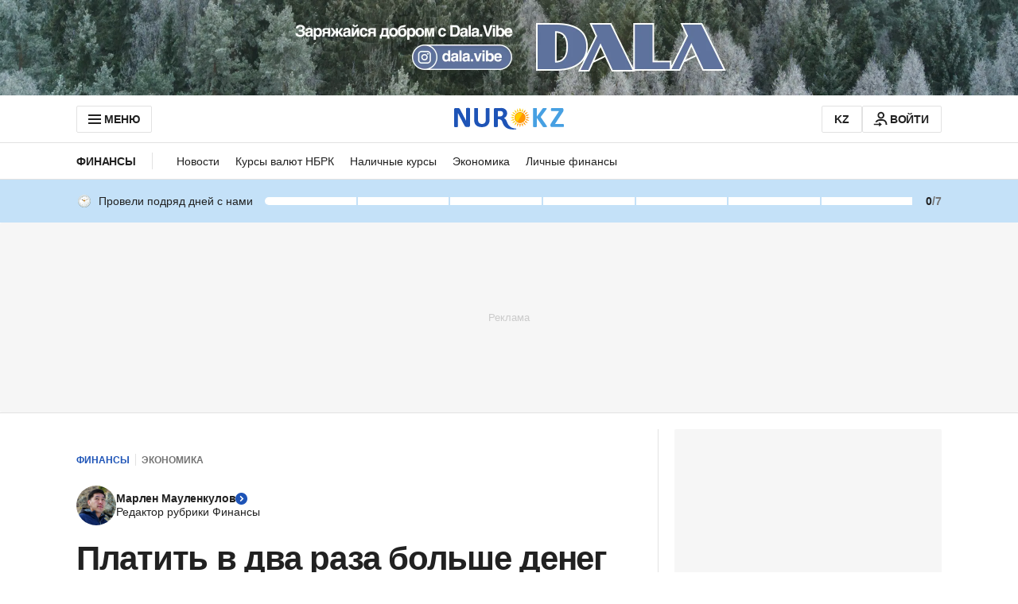

--- FILE ---
content_type: text/html; charset=utf-8
request_url: https://www.google.com/recaptcha/api2/aframe
body_size: 268
content:
<!DOCTYPE HTML><html><head><meta http-equiv="content-type" content="text/html; charset=UTF-8"></head><body><script nonce="zjGIqMdXtQabsSWWBAp1kQ">/** Anti-fraud and anti-abuse applications only. See google.com/recaptcha */ try{var clients={'sodar':'https://pagead2.googlesyndication.com/pagead/sodar?'};window.addEventListener("message",function(a){try{if(a.source===window.parent){var b=JSON.parse(a.data);var c=clients[b['id']];if(c){var d=document.createElement('img');d.src=c+b['params']+'&rc='+(localStorage.getItem("rc::a")?sessionStorage.getItem("rc::b"):"");window.document.body.appendChild(d);sessionStorage.setItem("rc::e",parseInt(sessionStorage.getItem("rc::e")||0)+1);localStorage.setItem("rc::h",'1768972196874');}}}catch(b){}});window.parent.postMessage("_grecaptcha_ready", "*");}catch(b){}</script></body></html>

--- FILE ---
content_type: application/javascript
request_url: https://www.nur.kz/_astro/jitsu-helpers.C9bXhpC6.js
body_size: 732
content:

!function(){try{var e="undefined"!=typeof window?window:"undefined"!=typeof global?global:"undefined"!=typeof self?self:{},n=(new Error).stack;n&&(e._sentryDebugIds=e._sentryDebugIds||{},e._sentryDebugIds[n]="65a1044c-b196-5ef1-88f7-80795f360c68")}catch(e){}}();
import{U as n,a as r,b as a}from"./user.B4QDME42.js";import"./reactions.Djz-V0KD.js";import{e as c,f as d}from"./service.CipafP4N.js";import"./ui-kit.DIVo4FFN.js";import"./index.BsD3EpIt.js";const g=({articleId:e,pageTitle:i,url:t})=>{const s=new URL(t);window.articleDetails=window.articleDetails||{},window.articleDetails[e]={articleId:Number(e),docHost:s.host,docPath:s.pathname,pageTitle:i,url:t}},m=e=>{const i=window.articleDetails[e];return e&&i?{articleId:Number(e),docHost:i.docHost.replace(/^https?:\/\//,""),docPath:i.docPath,pageTitle:i.pageTitle,url:i.url}:{}},u=e=>{if(!e.isAuthenticated)return"";switch(e.actionState){case a.REGISTERED:return"registration";case a.AUTHORIZED:default:return"login"}},o=e=>{const i={is_authenticated:!1,registration_source:"No data provided",user_has_google_linked:!1,user_has_apple_linked:!1,user_has_phone_linked:!1,user_has_nickname:!1,user_authentication_type:""};return e.isAuthenticated&&(i.is_authenticated=!0,i.registration_source=e.provider||"No data provided",i.user_has_google_linked=e.provider===n.GOOGLE||!!e?.email,i.user_has_apple_linked=e.provider===n.APPLE||!!e?.apple?.id,i.user_has_phone_linked=e.role===r.EXTENDED,i.user_has_nickname=!!e.username,i.user_authentication_type=u(e)),i},P=async e=>{const i=window.jitsuPlugin?.jitsu;i&&(i.set(o(e)),(e.id||e.deviceId)&&await i.id({...e.isAuthenticated&&e.id?{account_id:e.id}:{},id:e.id,device_id:e.deviceId},!0))},l=()=>{const e=window.jitsuPlugin?.jitsu;window.jitsuPlugin?.isInitialized&&e&&(e.set({is_authenticated:!1}),e.unset("registration_source"),e.unset("user_has_google_linked"),e.unset("user_has_apple_linked"),e.unset("user_has_phone_linked"),e.unset("user_has_nickname"),e.unset("user_authentication_type"))},D=async e=>{const i=c(),t=d("userTransitionDeviceId");i.isAuthenticated?e.set(o(i)):l();const s={...t?{transition_device_id:t}:{},...i.isAuthenticated&&i.id?{account_id:i.id}:{},id:i.id,device_id:i.deviceId};return await e.id(s,!0)},E=async e=>{try{const i=await window.navigator.permissions.query({name:"notifications"});return i.onchange=({target:t={}})=>{e.set({permission_notification:t?.state})},i.state==="prompt"?"default":i.state}catch{return window.Notification&&window.Notification.permission?window.Notification.permission:"Does not supported"}};export{m as a,E as g,D as i,P as r,g as s};

//# debugId=65a1044c-b196-5ef1-88f7-80795f360c68


--- FILE ---
content_type: application/javascript
request_url: https://www.nur.kz/_astro/header.astro_astro_type_script_index_1_lang.D7fCHnC6.js
body_size: 53
content:

!function(){try{var e="undefined"!=typeof window?window:"undefined"!=typeof global?global:"undefined"!=typeof self?self:{},n=(new Error).stack;n&&(e._sentryDebugIds=e._sentryDebugIds||{},e._sentryDebugIds[n]="8d5ab9e6-1a8d-58b5-991e-5b8e4c6f8f15")}catch(e){}}();
import"./reactions.Djz-V0KD.js";import"./service.CipafP4N.js";import"./ui-kit.DIVo4FFN.js";import{i}from"./header.BbaVHimK.js";import"./_commonjsHelpers.Cpj98o6Y.js";import"./index.BsD3EpIt.js";import"./common.DCCSYNLy.js";import"./http.CNeBsvOY.js";import"./custom-events.BkmV4OTC.js";import"./cookie.BimHPS34.js";import"./logger.DdQuRkN1.js";import"./index.Ol0pFmKV.js";import"./inheritsLoose.MYm6oGjQ.js";import"./index.dIqKFtWD.js";import"./floating-ui.dom.BuBfAMop.js";import"./growthbook.DVKDjhw8.js";import"./user.B4QDME42.js";import"./ui-messages.yn2LjoTT.js";i();document.addEventListener("growthbook-init",i);

//# debugId=8d5ab9e6-1a8d-58b5-991e-5b8e4c6f8f15
